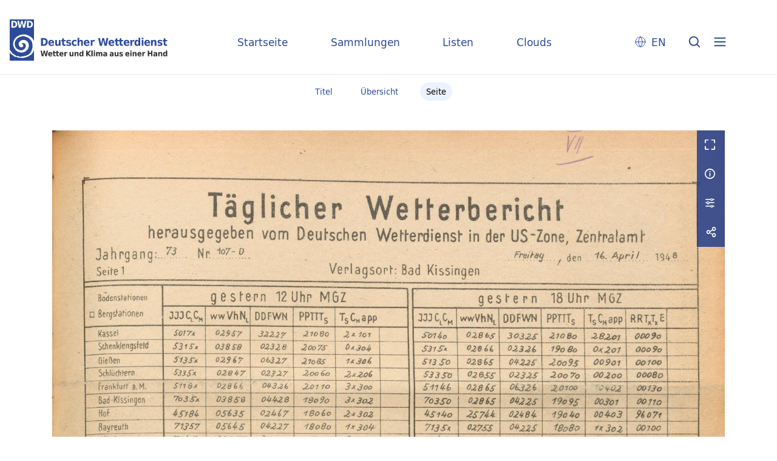

--- FILE ---
content_type: text/html;charset=utf-8
request_url: https://dwdbib.dwd.de/dwdz/periodical/pageview/667364
body_size: 4198
content:
<!DOCTYPE html>
<html lang="de"><head><title>Periodika mit Tagesdatum / 107 (16.4.1948) [1]</title><meta name="twitter:image" content="http://dwdbib.dwd.de/dwdz/download/webcache/304/667364"><meta name="twitter:title" content="T&#228;glicher Wetterbericht&#160;: Amtsblatt des Deutschen Wetterdienstes. Offenbach, M. : [Verlag nicht ermittelbar] ; Bad Kissingen ; Frankfurt, M., Nachgewiesen 71.1946 - 73.1948; 1949 - 1952; 81.1956 - 100.1975, 1946-1975, -1952, 1956,5.5.-1958,30.Apr.&#160;: Jg. 73 (16.4.1948) H. April"><meta property="og:site" content="Periodika mit Tagesdatum"><meta property="og:url" content="http://dwdbib.dwd.de/dwdz/667364"><meta property="og:type" content="page"><meta property="og:title" content=""><meta property="book:release_date" content="1948"><meta property="og:image" content="http://dwdbib.dwd.de/dwdz/download/webcache/304/667364"><meta property="og:image:width" content="304"><meta property="og:image:height" content="503"><meta http-equiv="Content-Type" content="xml; charset=UTF-8"><meta name="viewport" content="width = device-width, initial-scale = 1"><meta name="description" content="Periodika mit Tagesdatum"><meta lang="de" content=""><link rel="shortcut icon" href="/dwdz/domainimage/favicon.ico" type="image/x-icon"><link rel="alternate" type="application/rss+xml" title="Periodika mit Tagesdatum" href="/dwdz/rss"><link type="text/css" href="/css/dwd-balancer_front1.dwdz_content.css?-8926627704209864172" rel="stylesheet"><link type="text/css" href="/thirdparty/shariff/shariff.complete.css" rel="stylesheet"><script src="/thirdparty/jquery-3.6.0.min.js">&#160;</script><script defer src="/static/scripts/main.js">&#160;</script><script defer src="/static/scripts/common.js">&#160;</script><script defer src="/static/scripts/fulltext.js">&#160;</script><script defer src="/thirdparty/shariff/shariff.complete.js">&#160;</script><script type="text/javascript" src="/domainresource/static/scripts/custom.js">&#160;</script></head><body style="" class="bd-guest   bd-flexLayout  bd-r-dwd bd-m- bd-dwdz  bd-retroPeriodicals bd-periodical bd-portal bd-pages bd-portal-pageview bd-pages-pageview bd-periodical-pageview bd-periodical-pageview-667364 bd-list-rows bd-journal_issue"><span style="display:none" id="meta"><var id="tree">&#160;<var id="timeout" value="3600" class=" sessionsys"> </var><var id="name" value="dwdz" class=" domain"> </var><var id="relativeRootDomain" value="dwd" class=" domain"> </var><var id="pathinfo" value="/dwdz/periodical/pageview/667364" class=" request"> </var><var id="fulldata" value="false" class=" domain"> </var><var id="search-linkDetailedsearchScope" value="domain" class=" templating"> </var><var id="class" value="periodical" class=" request"> </var><var id="classtype" value="portal" class=" request"> </var><var id="tab" value="pageview" class=" request"> </var><var id="id" value="667364" class=" request"> </var><var id="leftColToggled" value="false" class=" session"> </var><var id="facetFilterToggled" value="false" class=" session"> </var><var id="topheight" value="123" class=" session"> </var><var id="bottomheight" value="311" class=" session"> </var><var id="bodywidth" value="1000" class=" session"> </var><var id="centercolwidth" value="1140" class=" session"> </var><var id="middlerowheight" value="486" class=" session"> </var><var id="numberOfThumbs" value="20" class=" session"> </var><var id="clientwidth" value="1000" class=" session"> </var><var id="fullScreen" value="false" class=" session"> </var><var id="staticWidth" value="false" class=" session"> </var><var id="rightcolwidth" value="0" class=" session"> </var><var id="leftcolwidth" value="0" class=" session"> </var><var id="zoomwidth" value="1000" class=" session"> </var><var id="mode" value="w" class=" session"> </var><var id="initialized" value="true" class=" session"> </var><var id="sizes" value="128,1200,2000,0,1000,304,1504,504,800" class=" webcache"> </var><var id="availableZoomLevels" value="304,504,800,1000,1504,2000" class=" webcache"> </var><var id="js-toggleMobileNavi" value="None" class=" templating"> </var><var id="fullscreen-fullzoomOnly" value="false" class=" templating"> </var><var id="css-mobileMin" value="0" class=" templating"> </var><var id="tei-on" value="false" class=" templating"> </var><var id="search-alertIfEmpty" value="true" class=" templating"> </var><var id="search-quicksearchScope" value="domain" class=" templating"> </var><var id="search-toggleListMinStructs" value="3" class=" templating"> </var><var id="search-highlightingColor" value="00808066" class=" templating"> </var><var id="layout-wrapperMargins" value="body" class=" templating"> </var><var id="layout-useMiddleContentDIV" value="false" class=" templating"> </var><var id="layout-navPortAboveMiddleContentDIV" value="false" class=" templating"> </var><var id="navPort-align" value="center" class=" templating"> </var><var id="navPort-searchTheBookInit" value="closed" class=" templating"> </var><var id="navPath-pageviewStructureResize" value="css" class=" templating"> </var><var id="layout-useLayout" value="flexLayout" class=" templating"> </var><var id="listNavigation-keepToggleState" value="false" class=" templating"> </var><var id="fullscreen-mode" value="None" class=" templating"> </var><var id="groups" value="guest" class=" user"> </var><var id="pageview-autoResize" value="true" class="templating"> </var><var id="zoom-saveFilters" value="true" class="templating"> </var></var><var id="client" value="browser">&#160;</var><var id="guest" value="true">&#160;</var><var class="layout" id="colleft" value="">&#160;</var><var class="layout" id="colright" value="">&#160;</var></span><div id="custom-menu-layer" class="wiki wiki-layer custom-menu-layer wiki-custom-menu-layer customMenuLayer "><div>
  <div class="paneclose">
    <span class="btn custom-menu-layer close"> </span>
  </div>
  <div class="menu-5">
  <a class="collections" href="/wiki/home">Startseite</a>
    <a class="collections" href="/wiki/collections">Sammlungen</a>
    <a class="index" href="/nav/index/title">Listen</a>
    <a class="cloud" href="/nav/cloud/keyword">Clouds</a>
  </div>
  <div class="menu-3">
    <a id="linkContact" class=" textlink" href="/dwdz/wiki/contact">Kontakt</a>
    <a target="dwd" href="https://www.dwd.de/DE/leistungen/pbfb_bibl_metlis/metlis.html">METLIS+</a>
    <a target="dwd" href="https://www.dwd.de">DWD</a>
  </div>
  <div class="menu-4">
    <div class="i18n">
        <span class="chooseLanguage langEls"><a href="/action/changeLanguage?lang=en" class="">EN</a></span>
    </div>
    <div class="rss">
      <a href="/rss">RSS</a>
      </div>
    <div class="priv">
      <a href="/wiki/privacy">Datenschutz</a>
    </div>
    <div class="barr">
      <a href="/wiki/accessibility">Barriere melden</a>
    </div>
  </div>
</div>


</div><div id="main" class="divmain "><div id="topParts" class=""><header role="banner" class=""><div id="defaultTop" class="wiki wiki-top defaultTop wiki-defaultTop defaultTop "><div id="topLogo">
</div>

<div id="topProject">
 <a class="home" href="/">Startseite</a>
 <a class="collections" href="/wiki/collections">Sammlungen</a>
 <a class="index" href="/nav/index/title">Listen</a>
 <a class="cloud" href="/nav/cloud/keyword">Clouds</a>
</div>

<p></p><div class="btns"> 
  <div class="menu-4">
    <div class="i18n"><span class="chooseLanguage langEls"><a href="/action/changeLanguage?lang=en" class="">EN</a></span></div>
  </div>
  <a href="/search" class="btns" id="quicksearchSubmit"> </a>
  <div class="btn custom-menu-layer ham"> </div>
</div><p></p></div></header></div><div id="middleParts" class=""><div id="centerParts" class="maincol "><main role="main" class=""><img alt="" style="position:absolute;left:-9999px" id="cInfo" width="0" height="0"><nav class="navPort   "><ul id="navPort" class="nav-inline navPort-pages navPort-periodical-pageview"><li class="viewCtrl  tab-titleinfo firstCtrl tab-periodical tab-pages-titleinfo" id="tab-periodical-titleinfo"><a href="/dwdz/periodical/titleinfo/667379"><i class="cap tab">Titel</i><i class="cap abbrTab __tabTitleinfoAbbr">Titel</i></a></li><li class="viewCtrl  tab-thumbview evenCtrl tab-periodical tab-pages-thumbview" id="tab-periodical-thumbview"><a href="/dwdz/periodical/thumbview/667364"><i class="cap tab">&#220;bersicht</i><i class="cap abbrTab __tabThumbviewAbbr">Thumbs</i></a></li><li class="viewCtrl_sel  tab-pageview tab-pages-pageview" id="tab-periodical-pageview"><span><i class="cap tab">Seite</i><i class="cap abbrTab __tabPageviewAbbr">Seite</i></span></li><span style="font-size:0px">&#160;</span></ul></nav><var id="nextImageTab" value="pageview"> </var><var id="prevImageTab" value="pageview"> </var><div class="pageLoader">&#160;Wird geladen ...</div><div id="imageGrid"><div class="pt-img"><div class="relative-holder"><div class="vl-pageview-controls"><div class="contents"><div class="vl-pbuttons"><a title="Vollbild" class="vl-btn fullzoom icon-fullscreen-open">&#160;</a><a class="vl-btn toggle mdContextinfo info" title="Titel">&#160;</a><a class="vl-btn toggle zoom__filterSliders icon-sliders" title="Bildbearbeitung">&#160;</a><a style="text-decoration:none" class="vl-btn toggle vl-socialnetworks icon-share" title="Teilen"> </a></div><div id="mdContextinfo" class="totoggle"><div class="header vl-btn-height"><div>Heft&#160; </div></div><div class="row title"><span class="partInfo">73 (16.4.1948) April</span></div><div class="row pagin"><div class="key"><span>Seite</span></div><div style="opacity:.9;padding:1px 4px 0;color:#fff"><span style="display:inline-block;">1</span></div></div></div><div id="zoom__filterSliders" class="totoggle"><div id="zoom__filterSlidersContent"><a title="Rechtsdrehung 90&#176;" href="/image/setFlipRotate?op=rotate_right&amp;id=667364" class="vls-button icon-cw"><span class="screenreaders">Rechtsdrehung 90&#176;</span></a><a title="Linksdrehung 90&#176;" href="/image/setFlipRotate?op=rotate_left&amp;id=667364" class="vls-button icon-ccw"><span class="screenreaders">Linksdrehung 90&#176;</span></a><div><i class="vls-button icon-sun" title="Helligkeit">&#160;</i><input id="brightness" type="range" min="0" max="200" value="100" unit="%"><span id="brightnessAmount">&#160;</span></div><div><i class="vls-button icon-adjust" title="Kontrast">&#160;</i><input id="contrast" type="range" min="0" max="200" value="100" unit="%"><span id="contrastAmount">&#160;</span></div><div><i class="vls-button icon-switch" title="Invertierung">&#160;</i><input id="invert" type="range" min="0" max="100" value="0" unit="%"><span id="invertAmount">&#160;</span></div><div><i class="vls-button icon-moon" title="Graustufen">&#160;</i><input id="grayscale" type="range" min="0" max="100" value="0" unit="%"><span id="grayscaleAmount">&#160;</span></div><div><i class="vls-button icon-video-alt" title="Sepia">&#160;</i><input id="sepia" type="range" min="0" max="100" value="0" unit="%"><span id="sepiaAmount">&#160;</span></div><i id="zoom__filterReset" title="zur&#252;cksetzen" class="vls-button icon-cw-arrows">&#160;</i></div></div><div id="vl-webcachesizes" class="totoggle"><div class="header vl-btn-height">Einzelbild herunterladen</div><div style="display:flex"><div class="key"><span>verf&#252;gbare Breiten</span></div><div><div style="padding-bottom:.5em"><a download="667364-klein" title="Bild herunterladen" class="" href="/dwdz/download/webcache/504/667364">JPEG klein</a></div><div style="padding-bottom:.5em"><a download="667364-gro&#223;" title="Bild herunterladen" class="" href="/dwdz/download/webcache/1000/667364">JPEG gro&#223;</a></div><div style="padding-bottom:.5em"><a download="667364-gr&#246;&#223;er" title="Bild herunterladen" class="" href="/dwdz/download/webcache/2000/667364">JPEG gr&#246;&#223;er</a></div></div></div></div><div id="vl-socialnetworks" class="totoggle"><div class="shariff" data-orientation="vertical" data-url="https://dwdbib.dwd.de/dwdz/periodical/pageview/667364" data-media-url="" data-services='["mail,"twitter,"facebook,"pinterest]' data-mail-url="mailto:" data-mail-body="Ich empfehle dir diesen Link: {url}">&#160;</div></div></div></div><a class="singlePageImageLink prevnext" id="nextPageLink" style="width:60%" href="/dwdz/periodical/pageview/667369" alt="N&#228;chste Seite"><i class="fa-icon markLink" id="nextPageMark"><span>&#160;</span></i></a><img alt="Seite" loading="lazy" class="singlePageImage" width="100%"><var id="vl-imgdims" style="display:none" vlid="667364" width="3004" height="4971" rotate="nop"> </var></div></div></div><var id="publicationID" value="667379" class="zoomfullScreen"> </var><var id="mdlistCols" value="false"> </var><var id="isFullzoom" value="false" class="zoomfullScreen"> </var><var id="employsPageview" value="true" class="pagetabs"> </var><var id="webcacheSizes" value="128,304,504,800,1000,1200,1504,2000"> </var><var id="navLastSearchUrl" value=""> </var></main></div></div><div id="bottomParts" class=""><footer role="contentinfo" class=""><div id="custom-footer" class="wiki wiki-bottom custom-footer wiki-custom-footer customFooter "><div class="footer-top">
  <div class="menu-1">
    <a href="/wiki/collections">Sammlungen</a>
    <a href="/nav/index/title">Listen</a>
    <a href="/nav/cloud/keyword">Clouds</a>
  </div>
  <div class="menu-6">
    <a target="dwd" href="https://www.dwd.de/DE/leistungen/pbfb_bibl_metlis/metlis.html">METLIS+</a>
    <a href="/wiki/help">Hilfe/FAQ</a>
    <div class="rss">
      <a href="/rss">RSS Feed</a>
    </div>
  </div>
</div>

<div class="menu-2">
  <div class="dwd-is">
    <span class="bund"><img alt="Der Bundesadler" src="/dwdz/domainimage/bundesadler.svg"></span>
    <span class="text">
      <span class="bbh">Der Deutsche Wetterdienst ist eine Bundesoberbeh&#246;rde im Gesch&#228;ftsbereich
        des Bundesministeriums f&#252;r Digitales und Verkehr</span>
      <span class="adr">
        <span>Deutscher Wetterdienst</span>
        <span>Frankfurter Stra&#223;e 135</span>
        <span>63067 Offenbach</span>
      </span>
    </span>
  </div>
  <div class="dwd-vl">
    <a id="linkContact" class=" textlink" href="/dwdz/wiki/contact">Kontakt</a>
    <a id="linkImprint" class=" textlink" href="/dwdz/wiki/imprint">Impressum</a>
    <a id="linkAccessibility" class=" textlink" href="/dwdz/wiki/accessibility">Barrierefreiheit</a>
    <a id="linkPrivacy" class=" textlink" href="/dwdz/wiki/privacy">Datenschutz</a>
    <a href="/wiki/termsuse">Nutzungsbedingungen</a>
  </div>
</div></div><div class="footerContent" id="footerContent"><span class="f-links-vls"><a id="footerLinkVLS" target="_blank" href="http://www.semantics.de/produkte/visual_library/">Visual Library Server 2026</a></span></div></footer></div></div></body></html>